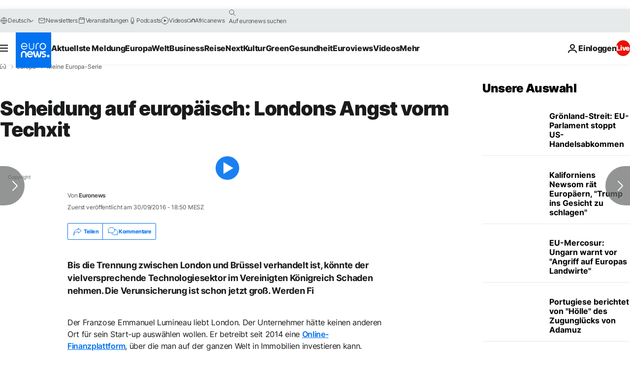

--- FILE ---
content_type: application/javascript
request_url: https://ml314.com/utsync.ashx?pub=&adv=&et=0&eid=84280&ct=js&pi=&fp=&clid=&if=0&ps=&cl=&mlt=&data=&&cp=https%3A%2F%2Fde.euronews.com%2Fmy-europe%2F2016%2F09%2F30%2Fscheidung-auf-europaeisch-londons-angst-vorm-techxit&pv=1768949806756_ttjdn4w7w&bl=en-us@posix&cb=6730356&return=&ht=&d=&dc=&si=1768949806756_ttjdn4w7w&cid=&s=1280x720&rp=&v=2.8.0.252
body_size: 742
content:
_ml.setFPI('3658448688495722597');_ml.syncCallback({"es":true,"ds":true});_ml.processTag({ url: 'https://dpm.demdex.net/ibs:dpid=22052&dpuuid=3658448688495722597&redir=', type: 'img' });
_ml.processTag({ url: 'https://idsync.rlcdn.com/395886.gif?partner_uid=3658448688495722597', type: 'img' });
_ml.processTag({ url: 'https://match.adsrvr.org/track/cmf/generic?ttd_pid=d0tro1j&ttd_tpi=1', type: 'img' });
_ml.processTag({ url: 'https://ib.adnxs.com/getuid?https://ml314.com/csync.ashx%3Ffp=$UID%26person_id=3658448688495722597%26eid=2', type: 'img' });
